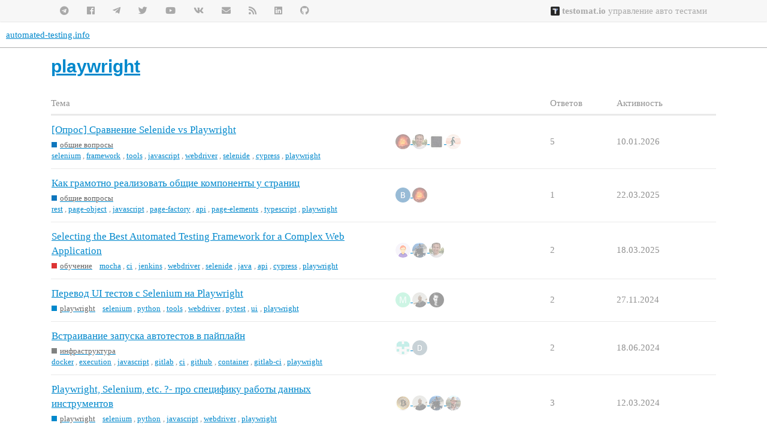

--- FILE ---
content_type: text/html; charset=utf-8
request_url: https://automated-testing.info/tag/playwright
body_size: 8656
content:
<!DOCTYPE html>
<html lang="ru">
  <head>
    <meta charset="utf-8">
    <title>Темы, отмеченные тегом playwright</title>
    <meta name="description" content="Темы, отмеченные тегом playwright">
    <meta name="generator" content="Discourse 3.0.6 - https://github.com/discourse/discourse version c35038b00ba7c6d6534a538ea211b84d54fa0656">
<link rel="icon" type="image/png" href="https://automated-testing.info/uploads/default/optimized/2X/7/7062524e2d568d25f2df3213e93d9e6780e7b0c8_2_32x32.png">
<link rel="apple-touch-icon" type="image/png" href="https://automated-testing.info/uploads/default/optimized/2X/a/a7ae67f0c754bc172b90af968f0d26d5f4571644_2_180x180.png">
<meta name="theme-color" media="all" content="#ffffff">

<meta name="viewport" content="width=device-width, initial-scale=1.0, minimum-scale=1.0, user-scalable=yes, viewport-fit=cover">
<link rel="canonical" href="https://automated-testing.info/tag/playwright" />

<link rel="search" type="application/opensearchdescription+xml" href="https://automated-testing.info/opensearch.xml" title="automated-testing.info Search">

    <link href="/stylesheets/color_definitions_bazova__19_0906253eae90fabeebb550e46bd2403ee284c762.css?__ws=automated-testing.info" media="all" rel="stylesheet" class="light-scheme"/>

  <link href="/stylesheets/desktop_e7fa5531511655825c9f4f201f81eff65187b376.css?__ws=automated-testing.info" media="all" rel="stylesheet" data-target="desktop"  />



  <link href="/stylesheets/discourse-adplugin_e7fa5531511655825c9f4f201f81eff65187b376.css?__ws=automated-testing.info" media="all" rel="stylesheet" data-target="discourse-adplugin"  />
  <link href="/stylesheets/discourse-canned-replies_e7fa5531511655825c9f4f201f81eff65187b376.css?__ws=automated-testing.info" media="all" rel="stylesheet" data-target="discourse-canned-replies"  />
  <link href="/stylesheets/discourse-data-explorer_e7fa5531511655825c9f4f201f81eff65187b376.css?__ws=automated-testing.info" media="all" rel="stylesheet" data-target="discourse-data-explorer"  />
  <link href="/stylesheets/discourse-details_e7fa5531511655825c9f4f201f81eff65187b376.css?__ws=automated-testing.info" media="all" rel="stylesheet" data-target="discourse-details"  />
  <link href="/stylesheets/discourse-guest-gate_e7fa5531511655825c9f4f201f81eff65187b376.css?__ws=automated-testing.info" media="all" rel="stylesheet" data-target="discourse-guest-gate"  />
  <link href="/stylesheets/discourse-local-dates_e7fa5531511655825c9f4f201f81eff65187b376.css?__ws=automated-testing.info" media="all" rel="stylesheet" data-target="discourse-local-dates"  />
  <link href="/stylesheets/discourse-narrative-bot_e7fa5531511655825c9f4f201f81eff65187b376.css?__ws=automated-testing.info" media="all" rel="stylesheet" data-target="discourse-narrative-bot"  />
  <link href="/stylesheets/discourse-plugin-linkedin-auth_e7fa5531511655825c9f4f201f81eff65187b376.css?__ws=automated-testing.info" media="all" rel="stylesheet" data-target="discourse-plugin-linkedin-auth"  />
  <link href="/stylesheets/discourse-presence_e7fa5531511655825c9f4f201f81eff65187b376.css?__ws=automated-testing.info" media="all" rel="stylesheet" data-target="discourse-presence"  />
  <link href="/stylesheets/discourse-solved_e7fa5531511655825c9f4f201f81eff65187b376.css?__ws=automated-testing.info" media="all" rel="stylesheet" data-target="discourse-solved"  />
  <link href="/stylesheets/discourse-spoiler-alert_e7fa5531511655825c9f4f201f81eff65187b376.css?__ws=automated-testing.info" media="all" rel="stylesheet" data-target="discourse-spoiler-alert"  />
  <link href="/stylesheets/discourse-tooltips_e7fa5531511655825c9f4f201f81eff65187b376.css?__ws=automated-testing.info" media="all" rel="stylesheet" data-target="discourse-tooltips"  />
  <link href="/stylesheets/lazy-yt_e7fa5531511655825c9f4f201f81eff65187b376.css?__ws=automated-testing.info" media="all" rel="stylesheet" data-target="lazy-yt"  />
  <link href="/stylesheets/poll_e7fa5531511655825c9f4f201f81eff65187b376.css?__ws=automated-testing.info" media="all" rel="stylesheet" data-target="poll"  />
  <link href="/stylesheets/procourse-static-pages_e7fa5531511655825c9f4f201f81eff65187b376.css?__ws=automated-testing.info" media="all" rel="stylesheet" data-target="procourse-static-pages"  />
  <link href="/stylesheets/poll_desktop_e7fa5531511655825c9f4f201f81eff65187b376.css?__ws=automated-testing.info" media="all" rel="stylesheet" data-target="poll_desktop"  />

  <link href="/stylesheets/desktop_theme_29_f197c64574fbbff8f7e5b56215e6d4e5888311f6.css?__ws=automated-testing.info" media="all" rel="stylesheet" data-target="desktop_theme" data-theme-id="29" data-theme-name="new topic button"/>
<link href="/stylesheets/desktop_theme_28_928777fc4eb2966a557539564f9605e22d51dfdf.css?__ws=automated-testing.info" media="all" rel="stylesheet" data-target="desktop_theme" data-theme-id="28" data-theme-name="scrollable post content"/>
<link href="/stylesheets/desktop_theme_35_d58bf3637ac4f745dc3c18c2004b3ed73560a6d7.css?__ws=automated-testing.info" media="all" rel="stylesheet" data-target="desktop_theme" data-theme-id="35" data-theme-name="trust level avatar flair"/>
<link href="/stylesheets/desktop_theme_25_73e5c24eaaac0aa028b210943f4c96b6371844f8.css?__ws=automated-testing.info" media="all" rel="stylesheet" data-target="desktop_theme" data-theme-id="25" data-theme-name="1. call to action"/>
<link href="/stylesheets/desktop_theme_11_56a52e56f4cf1f65220101c6d0fa1a463d537b5a.css?__ws=automated-testing.info" media="all" rel="stylesheet" data-target="desktop_theme" data-theme-id="11" data-theme-name="15. top and footer at.info menu"/>
<link href="/stylesheets/desktop_theme_19_7a4e5846d9ad8468d507bd0c0f4127228f69b965.css?__ws=automated-testing.info" media="all" rel="stylesheet" data-target="desktop_theme" data-theme-id="19" data-theme-name="default"/>

    <!-- 0. at.info main css customization -->

<meta name="google-site-verification" content="p7Q6ICPiz--2mOKfuyCilsG26z0fYD1Xxpy-tqwXsy8">

<!-- additional css -->
<!--link rel="stylesheet" type="text/css" href="https://cdnjs.cloudflare.com/ajax/libs/font-mfizz/2.4.1/font-mfizz.min.css"></link-->
<!--link rel="stylesheet" type="text/css" href="https://csshake.surge.sh/csshake.min.css"-->
<!--link rel="stylesheet" href="https://cdnjs.cloudflare.com/ajax/libs/animate.css/3.5.2/animate.min.css"-->
<link rel="stylesheet" href="https://use.fontawesome.com/releases/v5.7.2/css/all.css" integrity="sha384-fnmOCqbTlWIlj8LyTjo7mOUStjsKC4pOpQbqyi7RrhN7udi9RwhKkMHpvLbHG9Sr" crossorigin="anonymous">
<!-- additional js -->
<!--script src="//my.hellobar.com/336c182da9b5486d2b0f857134fa6f794c213ac1.js" type="text/javascript" charset="utf-8" async="async"></script-->


<!-- close button for top premium banner -->


<!-- slideshare responsive -->


<link rel="preload" href="/theme-javascripts/28e6a542b65e3aef15b55b19a1908b57e1cd60ea.js?__ws=automated-testing.info" as="script">
<script defer="" src="/theme-javascripts/28e6a542b65e3aef15b55b19a1908b57e1cd60ea.js?__ws=automated-testing.info" data-theme-id="19"></script>






<link rel="preload" href="/theme-javascripts/7cc87bafc5df14858e2ab8ef5e78152724e22eb4.js?__ws=automated-testing.info" as="script">
<script defer="" src="/theme-javascripts/7cc87bafc5df14858e2ab8ef5e78152724e22eb4.js?__ws=automated-testing.info" data-theme-id="35"></script>

    
        <link rel="next" href="/tag/playwright?match_all_tags=true&amp;page=1&amp;tags%5B%5D=playwright">
    <link rel="alternate" type="application/rss+xml" title="Последние сообщения" href="https://automated-testing.info/posts.rss" />
    <link rel="alternate" type="application/rss+xml" title="latest Последние темы top Лучшие темы top_all Лучшие темы за всё время top_yearly Лучшие темы за год top_quarterly Лучшие темы за квартал top_monthly Лучшие темы за месяц top_weekly Лучшие темы за неделю top_daily Лучшие темы за день posts Последние сообщения private_posts Последние личные сообщения group_posts Последние сообщения в группе «%{group_name}» group_mentions Последние упоминания в группе «%{group_name}» user_posts Последние сообщения от пользователя @%{username} user_topics Последние темы от пользователя @%{username} tag Темы с тегами badge Награда «%{display_name}» на сайте %{site_title}" href="https://automated-testing.info/tag/playwright" />
    <meta property="og:site_name" content="automated-testing.info" />
<meta property="og:type" content="website" />
<meta name="twitter:card" content="summary" />
<meta name="twitter:image" content="https://automated-testing.info/uploads/default/original/2X/a/adde75ff927eede406fd6d0c7d9afa0ec16eda1e.jpeg" />
<meta property="og:image" content="https://automated-testing.info/uploads/default/original/2X/a/adde75ff927eede406fd6d0c7d9afa0ec16eda1e.jpeg" />
<meta property="og:url" content="https://automated-testing.info/tag/playwright" />
<meta name="twitter:url" content="https://automated-testing.info/tag/playwright" />
<meta property="og:title" content="Темы, отмеченные тегом playwright" />
<meta name="twitter:title" content="Темы, отмеченные тегом playwright" />
<meta property="og:description" content="Темы, отмеченные тегом playwright" />
<meta name="twitter:description" content="Темы, отмеченные тегом playwright" />

    
  </head>
  <body class="crawler">
    <section class="atinfo-menu">
    <div class="container wrap">
        <ul class="left social-items">
            <a href="https://github.com/atinfo" target="_blank" title="Код и примеры на GitHub"><li><i class="fab fa-github"></i></li></a>
            <a href="https://www.linkedin.com/groups/3145107/" title="Автоматизация тестирования на linkedin" target="_blank"><li><i class="fab fa-linkedin"></i></li></a>   
            <a href="http://feeds.feedburner.com/automated-testing-info" target="_blank" title="Автоматизация тестирования rss подписка"><li><i class="fas fa-rss"></i></li></a>  
            <a href="http://eepurl.com/dP_wQ" target="_blank" title="Автоматизация тестирования email подписка"><li><i class="fas fa-envelope"></i></li></a>  
            <a href="http://vk.com/autotestinfo" target="_blank" title="Автоматизация тестирования на vkontakte"><li><i class="fab fa-vk"></i></li></a>  
            <a href="http://www.youtube.com/user/autotestinfo" target="_blank" title="Автоматизация тестирования на youtube"><li><i class="fab fa-youtube"></i></li></a>  
            <a href="https://twitter.com/autotestinfo" target="_blank" title="Автоматизация тестирования на twitter"><li><i class="fab fa-twitter"></i></li></a>  
            <a href="https://t.me/atinfo_chat" target="_blank" title="Автоматизация тестирования at.info на telegram"><li><i class="fab fa-telegram-plane"></i></li></a>
            <a href="https://www.facebook.com/pages/autotestinfo/203764582994225" target="_blank" title="Автоматизация тестирования на facebook"><li><i class="fab fa-facebook"></i></li></a>  
            <a href="https://t.me/atinfo" target="_blank" title="Автоматизация тестирования at.info на telegram"><li><i class="fab fa-telegram"></i></li></a>
        </ul>    
        <ul class="services">
            <!--a href="http://www.codefire.com.ua" target="_blank"><li class="special"><i class="fas fa-code"></i> Обучение Java</li></a-->
            <!--a href="http://lessons2.ru/python-for-testers?utm_source=atinfo&utm_medium=top_menu&utm_term=link&utm_campaign=reference" target="_blank"><li class="special"><i class="fas fa-code"></i> Python</li></a-->
            <!--a href="http://automated-testing.info/t/reklamnye-vozmozhnosti-portala-automated-testing-info/10277?utm_source=ads&utm_medium=atinfo_top_menu&utm_term=right_link&utm_campaign=reference" target="_blank"><li><i class="fas fa-bullhorn"></i> Реклама</li></a-->
            <!--a href="http://sdclabs.com/mentoring?utm_source=atinfo&utm_medium=top_menu&utm_term=link&utm_campaign=reference" target="_blank"><li><i class="fas fa-briefcase"></i> Консультации</li></a-->
            <!--a href="http://automated-testing.info/c/rabota" target="_blank"><li class="special"><i class="fas fa-id-card"></i> Работа</li></a-->
            <!--a href="http://lessons2.ru/?utm_source=atinfo&utm_medium=top_menu&utm_term=link&utm_campaign=reference" target="_blank"><li><i class="fas fa-graduation-cap"></i> Обучение</li></a-->
            <a href="https://testomat.io" target="_blank"><li class="special"><img src="https://static.tildacdn.com/tild3533-3530-4761-a432-373239383966/testomatio-favicon.ico" style="height: 1em; vertical-align: text-bottom;"> <strong>testomat.io</strong> управление авто тестами</li></a>
        </ul>
    </div>
</section>

<link rel="preload" href="/theme-javascripts/a8403ce1107b1d3c24a605c3ecbdcf73c3e1183d.js?__ws=automated-testing.info" as="script">
<script defer="" src="/theme-javascripts/a8403ce1107b1d3c24a605c3ecbdcf73c3e1183d.js?__ws=automated-testing.info" data-theme-id="24"></script>

<link rel="preload" href="/theme-javascripts/7e2e732f5b5de71c0927d12226aeef7adcb579d8.js?__ws=automated-testing.info" as="script">
<script defer="" src="/theme-javascripts/7e2e732f5b5de71c0927d12226aeef7adcb579d8.js?__ws=automated-testing.info" data-theme-id="25"></script>


<link rel="preload" href="/theme-javascripts/3f0091bb700c50b7c06c9222bb1e1334293f8923.js?__ws=automated-testing.info" as="script">
<script defer="" src="/theme-javascripts/3f0091bb700c50b7c06c9222bb1e1334293f8923.js?__ws=automated-testing.info" data-theme-id="28"></script>


<link rel="preload" href="/theme-javascripts/2693d5b5ad1690ae2c510c237629f3aa295517ad.js?__ws=automated-testing.info" as="script">
<script defer="" src="/theme-javascripts/2693d5b5ad1690ae2c510c237629f3aa295517ad.js?__ws=automated-testing.info" data-theme-id="29"></script>

    <header>
  <a href="/">
    automated-testing.info
  </a>
</header>

    <div id="main-outlet" class="wrap" role="main">
      


  <h1>
    <a itemprop="item" href="https://automated-testing.info/tag/playwright">
      <span itemprop='name'>playwright</span>
</a>  </h1>


<div itemscope itemtype='http://schema.org/ItemList'>
  <meta itemprop='itemListOrder' content='http://schema.org/ItemListOrderDescending'>

  <table class='topic-list'>

    <thead>
      <tr>
        <th>Тема</th>
        <th></th>
        <th class="replies">Ответов</th>
        <th class="views">Просм.</th>
        <th>Активность</th>
      </tr>
    </thead>

    <tbody>
        <tr class="topic-list-item">
          <td class="main-link" itemprop='itemListElement' itemscope itemtype='http://schema.org/ListItem'>
            <meta itemprop='position' content='1'>
            <span class="link-top-line">
              <a itemprop='url' href='https://automated-testing.info/t/opros-sravnenie-selenide-vs-playwright/30533' class='title raw-link raw-topic-link'>[Опрос] Сравнение Selenide vs Playwright</a>
            </span>
            <div class="link-bottom-line">
                <a href='/c/obshhie-voprosy/126' class='badge-wrapper bullet'>
                  <span class='badge-category-bg' style='background-color: #0E76BD'></span>
                  <span class='badge-category clear-badge'>
                    <span class='category-name'>общие вопросы</span>
                  </span>
                </a>
                <div class="discourse-tags">
                    <a href='https://automated-testing.info/tag/selenium' class='discourse-tag'>selenium</a>
                    ,&nbsp;
                    <a href='https://automated-testing.info/tag/framework' class='discourse-tag'>framework</a>
                    ,&nbsp;
                    <a href='https://automated-testing.info/tag/tools' class='discourse-tag'>tools</a>
                    ,&nbsp;
                    <a href='https://automated-testing.info/tag/javascript' class='discourse-tag'>javascript</a>
                    ,&nbsp;
                    <a href='https://automated-testing.info/tag/webdriver' class='discourse-tag'>webdriver</a>
                    ,&nbsp;
                    <a href='https://automated-testing.info/tag/selenide' class='discourse-tag'>selenide</a>
                    ,&nbsp;
                    <a href='https://automated-testing.info/tag/cypress' class='discourse-tag'>cypress</a>
                    ,&nbsp;
                    <a href='https://automated-testing.info/tag/playwright' class='discourse-tag'>playwright</a>
                    
                </div>
            </div>
          </td>
          <td class='posters'>
              <a href="https://automated-testing.info/u/sevnight" class="">
                <img width="25" height="25" src="/user_avatar/automated-testing.info/sevnight/25/11666_2.png" class="avatar" title='sevnight — Исходный автор' aria-label='sevnight — Исходный автор'>
              </a>
              <a href="https://automated-testing.info/u/asolntsev" class="">
                <img width="25" height="25" src="/user_avatar/automated-testing.info/asolntsev/25/441_2.png" class="avatar" title='asolntsev — Частый автор' aria-label='asolntsev — Частый автор'>
              </a>
              <a href="https://automated-testing.info/u/88Post1" class="">
                <img width="25" height="25" src="/user_avatar/automated-testing.info/88post1/25/10490_2.png" class="avatar" title='88Post1 — Частый автор' aria-label='88Post1 — Частый автор'>
              </a>
              <a href="https://automated-testing.info/u/alexander_momot" class="latest">
                <img width="25" height="25" src="/user_avatar/automated-testing.info/alexander_momot/25/16724_2.png" class="avatar" title='alexander_momot — Последний автор' aria-label='alexander_momot — Последний автор'>
              </a>
          </td>
          <td class="replies">
            <span class='posts' title='сообщения'>5</span>
          </td>
          <td class="views">
            <span class='views' title='просмотры'>2381</span>
          </td>
          <td>
            10.01.2026
          </td>
        </tr>
        <tr class="topic-list-item">
          <td class="main-link" itemprop='itemListElement' itemscope itemtype='http://schema.org/ListItem'>
            <meta itemprop='position' content='2'>
            <span class="link-top-line">
              <a itemprop='url' href='https://automated-testing.info/t/kak-gramotno-realizovat-obshhie-komponenty-u-stranicz/30338' class='title raw-link raw-topic-link'>Как грамотно реализовать общие компоненты у страниц</a>
            </span>
            <div class="link-bottom-line">
                <a href='/c/obshhie-voprosy/126' class='badge-wrapper bullet'>
                  <span class='badge-category-bg' style='background-color: #0E76BD'></span>
                  <span class='badge-category clear-badge'>
                    <span class='category-name'>общие вопросы</span>
                  </span>
                </a>
                <div class="discourse-tags">
                    <a href='https://automated-testing.info/tag/rest' class='discourse-tag'>rest</a>
                    ,&nbsp;
                    <a href='https://automated-testing.info/tag/page-object' class='discourse-tag'>page-object</a>
                    ,&nbsp;
                    <a href='https://automated-testing.info/tag/javascript' class='discourse-tag'>javascript</a>
                    ,&nbsp;
                    <a href='https://automated-testing.info/tag/page-factory' class='discourse-tag'>page-factory</a>
                    ,&nbsp;
                    <a href='https://automated-testing.info/tag/api' class='discourse-tag'>api</a>
                    ,&nbsp;
                    <a href='https://automated-testing.info/tag/page-elements' class='discourse-tag'>page-elements</a>
                    ,&nbsp;
                    <a href='https://automated-testing.info/tag/typescript' class='discourse-tag'>typescript</a>
                    ,&nbsp;
                    <a href='https://automated-testing.info/tag/playwright' class='discourse-tag'>playwright</a>
                    
                </div>
            </div>
          </td>
          <td class='posters'>
              <a href="https://automated-testing.info/u/vladsolovev653" class="">
                <img width="25" height="25" src="/user_avatar/automated-testing.info/vladsolovev653/25/11955_2.png" class="avatar" title='vladsolovev653 — Исходный автор' aria-label='vladsolovev653 — Исходный автор'>
              </a>
              <a href="https://automated-testing.info/u/sevnight" class="latest">
                <img width="25" height="25" src="/user_avatar/automated-testing.info/sevnight/25/11666_2.png" class="avatar" title='sevnight — Последний автор' aria-label='sevnight — Последний автор'>
              </a>
          </td>
          <td class="replies">
            <span class='posts' title='сообщения'>1</span>
          </td>
          <td class="views">
            <span class='views' title='просмотры'>1850</span>
          </td>
          <td>
            22.03.2025
          </td>
        </tr>
        <tr class="topic-list-item">
          <td class="main-link" itemprop='itemListElement' itemscope itemtype='http://schema.org/ListItem'>
            <meta itemprop='position' content='3'>
            <span class="link-top-line">
              <a itemprop='url' href='https://automated-testing.info/t/selecting-the-best-automated-testing-framework-for-a-complex-web-application/30201' class='title raw-link raw-topic-link'>Selecting the Best Automated Testing Framework for a Complex Web Application</a>
            </span>
            <div class="link-bottom-line">
                <a href='/c/education/155' class='badge-wrapper bullet'>
                  <span class='badge-category-bg' style='background-color: #DD3333'></span>
                  <span class='badge-category clear-badge'>
                    <span class='category-name'>обучение</span>
                  </span>
                </a>
                <div class="discourse-tags">
                    <a href='https://automated-testing.info/tag/mocha' class='discourse-tag'>mocha</a>
                    ,&nbsp;
                    <a href='https://automated-testing.info/tag/ci' class='discourse-tag'>ci</a>
                    ,&nbsp;
                    <a href='https://automated-testing.info/tag/jenkins' class='discourse-tag'>jenkins</a>
                    ,&nbsp;
                    <a href='https://automated-testing.info/tag/webdriver' class='discourse-tag'>webdriver</a>
                    ,&nbsp;
                    <a href='https://automated-testing.info/tag/selenide' class='discourse-tag'>selenide</a>
                    ,&nbsp;
                    <a href='https://automated-testing.info/tag/java' class='discourse-tag'>java</a>
                    ,&nbsp;
                    <a href='https://automated-testing.info/tag/api' class='discourse-tag'>api</a>
                    ,&nbsp;
                    <a href='https://automated-testing.info/tag/cypress' class='discourse-tag'>cypress</a>
                    ,&nbsp;
                    <a href='https://automated-testing.info/tag/playwright' class='discourse-tag'>playwright</a>
                    
                </div>
            </div>
          </td>
          <td class='posters'>
              <a href="https://automated-testing.info/u/ellisvelly" class="">
                <img width="25" height="25" src="/user_avatar/automated-testing.info/ellisvelly/25/16399_2.png" class="avatar" title='ellisvelly — Исходный автор' aria-label='ellisvelly — Исходный автор'>
              </a>
              <a href="https://automated-testing.info/u/Defender" class="">
                <img width="25" height="25" src="/user_avatar/automated-testing.info/defender/25/9687_2.png" class="avatar" title='Defender — Частый автор' aria-label='Defender — Частый автор'>
              </a>
              <a href="https://automated-testing.info/u/asolntsev" class="latest">
                <img width="25" height="25" src="/user_avatar/automated-testing.info/asolntsev/25/441_2.png" class="avatar" title='asolntsev — Последний автор' aria-label='asolntsev — Последний автор'>
              </a>
          </td>
          <td class="replies">
            <span class='posts' title='сообщения'>2</span>
          </td>
          <td class="views">
            <span class='views' title='просмотры'>2036</span>
          </td>
          <td>
            18.03.2025
          </td>
        </tr>
        <tr class="topic-list-item">
          <td class="main-link" itemprop='itemListElement' itemscope itemtype='http://schema.org/ListItem'>
            <meta itemprop='position' content='4'>
            <span class="link-top-line">
              <a itemprop='url' href='https://automated-testing.info/t/perevod-ui-testov-s-selenium-na-playwright/25499' class='title raw-link raw-topic-link'>Перевод UI тестов с Selenium на Playwright</a>
            </span>
            <div class="link-bottom-line">
                <a href='/c/tools/playwright/183' class='badge-wrapper bullet'>
                  <span class='badge-category-bg' style='background-color: #0088CC'></span>
                  <span class='badge-category clear-badge'>
                    <span class='category-name'>playwright</span>
                  </span>
                </a>
                <div class="discourse-tags">
                    <a href='https://automated-testing.info/tag/selenium' class='discourse-tag'>selenium</a>
                    ,&nbsp;
                    <a href='https://automated-testing.info/tag/python' class='discourse-tag'>python</a>
                    ,&nbsp;
                    <a href='https://automated-testing.info/tag/tools' class='discourse-tag'>tools</a>
                    ,&nbsp;
                    <a href='https://automated-testing.info/tag/webdriver' class='discourse-tag'>webdriver</a>
                    ,&nbsp;
                    <a href='https://automated-testing.info/tag/pytest' class='discourse-tag'>pytest</a>
                    ,&nbsp;
                    <a href='https://automated-testing.info/tag/ui' class='discourse-tag'>ui</a>
                    ,&nbsp;
                    <a href='https://automated-testing.info/tag/playwright' class='discourse-tag'>playwright</a>
                    
                </div>
            </div>
          </td>
          <td class='posters'>
              <a href="https://automated-testing.info/u/Maxim1" class="">
                <img width="25" height="25" src="/letter_avatar_proxy/v4/letter/m/85e7bf/25.png" class="avatar" title='Maxim1 — Исходный автор' aria-label='Maxim1 — Исходный автор'>
              </a>
              <a href="https://automated-testing.info/u/Pavel-Shcherbak0v" class="">
                <img width="25" height="25" src="/user_avatar/automated-testing.info/pavel-shcherbak0v/25/12556_2.png" class="avatar" title='Pavel-Shcherbak0v — Частый автор' aria-label='Pavel-Shcherbak0v — Частый автор'>
              </a>
              <a href="https://automated-testing.info/u/arkuz" class="latest">
                <img width="25" height="25" src="/user_avatar/automated-testing.info/arkuz/25/9172_2.png" class="avatar" title='arkuz — Последний автор' aria-label='arkuz — Последний автор'>
              </a>
          </td>
          <td class="replies">
            <span class='posts' title='сообщения'>2</span>
          </td>
          <td class="views">
            <span class='views' title='просмотры'>3472</span>
          </td>
          <td>
            27.11.2024
          </td>
        </tr>
        <tr class="topic-list-item">
          <td class="main-link" itemprop='itemListElement' itemscope itemtype='http://schema.org/ListItem'>
            <meta itemprop='position' content='5'>
            <span class="link-top-line">
              <a itemprop='url' href='https://automated-testing.info/t/vstraivanie-zapuska-avtotestov-v-pajplajn/29938' class='title raw-link raw-topic-link'>Встраивание запуска автотестов в пайплайн</a>
            </span>
            <div class="link-bottom-line">
                <a href='/c/infrastructure/152' class='badge-wrapper bullet'>
                  <span class='badge-category-bg' style='background-color: #808281'></span>
                  <span class='badge-category clear-badge'>
                    <span class='category-name'>инфраструктура</span>
                  </span>
                </a>
                <div class="discourse-tags">
                    <a href='https://automated-testing.info/tag/docker' class='discourse-tag'>docker</a>
                    ,&nbsp;
                    <a href='https://automated-testing.info/tag/execution' class='discourse-tag'>execution</a>
                    ,&nbsp;
                    <a href='https://automated-testing.info/tag/javascript' class='discourse-tag'>javascript</a>
                    ,&nbsp;
                    <a href='https://automated-testing.info/tag/gitlab' class='discourse-tag'>gitlab</a>
                    ,&nbsp;
                    <a href='https://automated-testing.info/tag/ci' class='discourse-tag'>ci</a>
                    ,&nbsp;
                    <a href='https://automated-testing.info/tag/github' class='discourse-tag'>github</a>
                    ,&nbsp;
                    <a href='https://automated-testing.info/tag/container' class='discourse-tag'>container</a>
                    ,&nbsp;
                    <a href='https://automated-testing.info/tag/gitlab-ci' class='discourse-tag'>gitlab-ci</a>
                    ,&nbsp;
                    <a href='https://automated-testing.info/tag/playwright' class='discourse-tag'>playwright</a>
                    
                </div>
            </div>
          </td>
          <td class='posters'>
              <a href="https://automated-testing.info/u/1488darkStalker228" class="latest">
                <img width="25" height="25" src="/user_avatar/automated-testing.info/1488darkstalker228/25/16194_2.png" class="avatar" title='1488darkStalker228 — Исходный автор, Последний автор' aria-label='1488darkStalker228 — Исходный автор, Последний автор'>
              </a>
              <a href="https://automated-testing.info/u/denstim" class="">
                <img width="25" height="25" src="/user_avatar/automated-testing.info/denstim/25/16139_2.png" class="avatar" title='denstim — Частый автор' aria-label='denstim — Частый автор'>
              </a>
          </td>
          <td class="replies">
            <span class='posts' title='сообщения'>2</span>
          </td>
          <td class="views">
            <span class='views' title='просмотры'>1467</span>
          </td>
          <td>
            18.06.2024
          </td>
        </tr>
        <tr class="topic-list-item">
          <td class="main-link" itemprop='itemListElement' itemscope itemtype='http://schema.org/ListItem'>
            <meta itemprop='position' content='6'>
            <span class="link-top-line">
              <a itemprop='url' href='https://automated-testing.info/t/playwright-selenium-etc-pro-speczifiku-raboty-dannyh-instrumentov/29727' class='title raw-link raw-topic-link'>Playwright, Selenium, etc. ?- про специфику работы данных инструментов</a>
            </span>
            <div class="link-bottom-line">
                <a href='/c/tools/playwright/183' class='badge-wrapper bullet'>
                  <span class='badge-category-bg' style='background-color: #0088CC'></span>
                  <span class='badge-category clear-badge'>
                    <span class='category-name'>playwright</span>
                  </span>
                </a>
                <div class="discourse-tags">
                    <a href='https://automated-testing.info/tag/selenium' class='discourse-tag'>selenium</a>
                    ,&nbsp;
                    <a href='https://automated-testing.info/tag/python' class='discourse-tag'>python</a>
                    ,&nbsp;
                    <a href='https://automated-testing.info/tag/javascript' class='discourse-tag'>javascript</a>
                    ,&nbsp;
                    <a href='https://automated-testing.info/tag/webdriver' class='discourse-tag'>webdriver</a>
                    ,&nbsp;
                    <a href='https://automated-testing.info/tag/playwright' class='discourse-tag'>playwright</a>
                    
                </div>
            </div>
          </td>
          <td class='posters'>
              <a href="https://automated-testing.info/u/Leo_Worker" class="">
                <img width="25" height="25" src="/user_avatar/automated-testing.info/leo_worker/25/11384_2.png" class="avatar" title='Leo_Worker — Исходный автор' aria-label='Leo_Worker — Исходный автор'>
              </a>
              <a href="https://automated-testing.info/u/Pavel-Shcherbak0v" class="">
                <img width="25" height="25" src="/user_avatar/automated-testing.info/pavel-shcherbak0v/25/12556_2.png" class="avatar" title='Pavel-Shcherbak0v — Частый автор' aria-label='Pavel-Shcherbak0v — Частый автор'>
              </a>
              <a href="https://automated-testing.info/u/Defender" class="">
                <img width="25" height="25" src="/user_avatar/automated-testing.info/defender/25/9687_2.png" class="avatar" title='Defender — Частый автор' aria-label='Defender — Частый автор'>
              </a>
              <a href="https://automated-testing.info/u/Alexander_Maximov" class="latest">
                <img width="25" height="25" src="/user_avatar/automated-testing.info/alexander_maximov/25/9010_2.png" class="avatar" title='Alexander_Maximov — Последний автор' aria-label='Alexander_Maximov — Последний автор'>
              </a>
          </td>
          <td class="replies">
            <span class='posts' title='сообщения'>3</span>
          </td>
          <td class="views">
            <span class='views' title='просмотры'>1636</span>
          </td>
          <td>
            12.03.2024
          </td>
        </tr>
        <tr class="topic-list-item">
          <td class="main-link" itemprop='itemListElement' itemscope itemtype='http://schema.org/ListItem'>
            <meta itemprop='position' content='7'>
            <span class="link-top-line">
              <a itemprop='url' href='https://automated-testing.info/t/zapusk-testov-v-chrome-proishodit-normalno-a-webkit-i-firefox-privodit-k-zakrytiyu-brauzera-srazu-posle-zapuska-ispolzuyu-playwright-sistema-macos-zapuskayu-lokalno/29670' class='title raw-link raw-topic-link'>Запуск тестов в Chrome происходит нормально, а Webkit и Firefox приводит к закрытию браузера сразу после запуска, использую Playwright (система macOS), Запускаю локально</a>
            </span>
            <div class="link-bottom-line">
                <a href='/c/tools/playwright/183' class='badge-wrapper bullet'>
                  <span class='badge-category-bg' style='background-color: #0088CC'></span>
                  <span class='badge-category clear-badge'>
                    <span class='category-name'>playwright</span>
                  </span>
                </a>
                <div class="discourse-tags">
                    <a href='https://automated-testing.info/tag/execution' class='discourse-tag'>execution</a>
                    ,&nbsp;
                    <a href='https://automated-testing.info/tag/javascript' class='discourse-tag'>javascript</a>
                    ,&nbsp;
                    <a href='https://automated-testing.info/tag/playwright' class='discourse-tag'>playwright</a>
                    
                </div>
            </div>
          </td>
          <td class='posters'>
              <a href="https://automated-testing.info/u/Ilya_S" class="latest single">
                <img width="25" height="25" src="/user_avatar/automated-testing.info/ilya_s/25/13308_2.png" class="avatar" title='Ilya_S — Исходный автор, Последний автор' aria-label='Ilya_S — Исходный автор, Последний автор'>
              </a>
          </td>
          <td class="replies">
            <span class='posts' title='сообщения'>0</span>
          </td>
          <td class="views">
            <span class='views' title='просмотры'>1252</span>
          </td>
          <td>
            08.02.2024
          </td>
        </tr>
        <tr class="topic-list-item">
          <td class="main-link" itemprop='itemListElement' itemscope itemtype='http://schema.org/ListItem'>
            <meta itemprop='position' content='8'>
            <span class="link-top-line">
              <a itemprop='url' href='https://automated-testing.info/t/playwright-vetvlenie-testa-mozhno-li-v-zavisimosti-usloviya-vypolnit-razlichnye-dejstviya-v-teste/28567' class='title raw-link raw-topic-link'>Playwright. Ветвление теста - можно ли в зависимости условия выполнить различные действия в тесте</a>
            </span>
            <div class="link-bottom-line">
                <a href='/c/tools/playwright/183' class='badge-wrapper bullet'>
                  <span class='badge-category-bg' style='background-color: #0088CC'></span>
                  <span class='badge-category clear-badge'>
                    <span class='category-name'>playwright</span>
                  </span>
                </a>
                <div class="discourse-tags">
                    <a href='https://automated-testing.info/tag/javascript' class='discourse-tag'>javascript</a>
                    ,&nbsp;
                    <a href='https://automated-testing.info/tag/playwright' class='discourse-tag'>playwright</a>
                    
                </div>
            </div>
          </td>
          <td class='posters'>
              <a href="https://automated-testing.info/u/zapikankaa" class="">
                <img width="25" height="25" src="/user_avatar/automated-testing.info/zapikankaa/25/13212_2.png" class="avatar" title='zapikankaa — Исходный автор' aria-label='zapikankaa — Исходный автор'>
              </a>
              <a href="https://automated-testing.info/u/Aroot" class="latest">
                <img width="25" height="25" src="/user_avatar/automated-testing.info/aroot/25/9013_2.png" class="avatar" title='Aroot — Последний автор' aria-label='Aroot — Последний автор'>
              </a>
          </td>
          <td class="replies">
            <span class='posts' title='сообщения'>1</span>
          </td>
          <td class="views">
            <span class='views' title='просмотры'>1419</span>
          </td>
          <td>
            15.03.2023
          </td>
        </tr>
        <tr class="topic-list-item">
          <td class="main-link" itemprop='itemListElement' itemscope itemtype='http://schema.org/ListItem'>
            <meta itemprop='position' content='9'>
            <span class="link-top-line">
              <a itemprop='url' href='https://automated-testing.info/t/playwright-hochu-vzglyanut-na-primery-testov/27593' class='title raw-link raw-topic-link'>playwright : Хочу взглянуть на примеры тестов</a>
            </span>
            <div class="link-bottom-line">
                <a href='/c/tools/playwright/183' class='badge-wrapper bullet'>
                  <span class='badge-category-bg' style='background-color: #0088CC'></span>
                  <span class='badge-category clear-badge'>
                    <span class='category-name'>playwright</span>
                  </span>
                </a>
                <div class="discourse-tags">
                    <a href='https://automated-testing.info/tag/javascript' class='discourse-tag'>javascript</a>
                    ,&nbsp;
                    <a href='https://automated-testing.info/tag/playwright' class='discourse-tag'>playwright</a>
                    
                </div>
            </div>
          </td>
          <td class='posters'>
              <a href="https://automated-testing.info/u/88Post1" class="">
                <img width="25" height="25" src="/user_avatar/automated-testing.info/88post1/25/10490_2.png" class="avatar" title='88Post1 — Исходный автор' aria-label='88Post1 — Исходный автор'>
              </a>
              <a href="https://automated-testing.info/u/Aroot" class="">
                <img width="25" height="25" src="/user_avatar/automated-testing.info/aroot/25/9013_2.png" class="avatar" title='Aroot — Частый автор' aria-label='Aroot — Частый автор'>
              </a>
              <a href="https://automated-testing.info/u/cc1" class="latest">
                <img width="25" height="25" src="/user_avatar/automated-testing.info/cc1/25/12179_2.png" class="avatar" title='cc1 — Последний автор' aria-label='cc1 — Последний автор'>
              </a>
          </td>
          <td class="replies">
            <span class='posts' title='сообщения'>3</span>
          </td>
          <td class="views">
            <span class='views' title='просмотры'>2389</span>
          </td>
          <td>
            24.08.2022
          </td>
        </tr>
        <tr class="topic-list-item">
          <td class="main-link" itemprop='itemListElement' itemscope itemtype='http://schema.org/ListItem'>
            <meta itemprop='position' content='10'>
            <span class="link-top-line">
              <a itemprop='url' href='https://automated-testing.info/t/kak-dobavit-realizacziyu-sdelat-skrinshot-testa-v-testwatcher-junit-5/27560' class='title raw-link raw-topic-link'>Как добавить реализацию сделать скриншот теста в TestWatcher JUnit 5</a>
            </span>
            <div class="link-bottom-line">
                <a href='/c/tools/playwright/183' class='badge-wrapper bullet'>
                  <span class='badge-category-bg' style='background-color: #0088CC'></span>
                  <span class='badge-category clear-badge'>
                    <span class='category-name'>playwright</span>
                  </span>
                </a>
                <div class="discourse-tags">
                    <a href='https://automated-testing.info/tag/screenshot' class='discourse-tag'>screenshot</a>
                    ,&nbsp;
                    <a href='https://automated-testing.info/tag/junit' class='discourse-tag'>junit</a>
                    ,&nbsp;
                    <a href='https://automated-testing.info/tag/javascript' class='discourse-tag'>javascript</a>
                    ,&nbsp;
                    <a href='https://automated-testing.info/tag/java' class='discourse-tag'>java</a>
                    ,&nbsp;
                    <a href='https://automated-testing.info/tag/junit5' class='discourse-tag'>junit5</a>
                    ,&nbsp;
                    <a href='https://automated-testing.info/tag/playwright' class='discourse-tag'>playwright</a>
                    ,&nbsp;
                    <a href='https://automated-testing.info/tag/grandle' class='discourse-tag'>grandle</a>
                    
                </div>
            </div>
          </td>
          <td class='posters'>
              <a href="https://automated-testing.info/u/Vladimir22" class="latest">
                <img width="25" height="25" src="/letter_avatar_proxy/v4/letter/v/e8c25b/25.png" class="avatar" title='Vladimir22 — Исходный автор, Последний автор' aria-label='Vladimir22 — Исходный автор, Последний автор'>
              </a>
              <a href="https://automated-testing.info/u/pbezpal5" class="">
                <img width="25" height="25" src="/user_avatar/automated-testing.info/pbezpal5/25/13089_2.png" class="avatar" title='pbezpal5 — Частый автор, Принятый ответ' aria-label='pbezpal5 — Частый автор, Принятый ответ'>
              </a>
              <a href="https://automated-testing.info/u/sergueik" class="">
                <img width="25" height="25" src="/user_avatar/automated-testing.info/sergueik/25/6672_2.png" class="avatar" title='sergueik — Частый автор' aria-label='sergueik — Частый автор'>
              </a>
          </td>
          <td class="replies">
            <span class='posts' title='сообщения'>14</span>
          </td>
          <td class="views">
            <span class='views' title='просмотры'>3627</span>
          </td>
          <td>
            18.08.2022
          </td>
        </tr>
        <tr class="topic-list-item">
          <td class="main-link" itemprop='itemListElement' itemscope itemtype='http://schema.org/ListItem'>
            <meta itemprop='position' content='11'>
            <span class="link-top-line">
              <a itemprop='url' href='https://automated-testing.info/t/zagruzka-fajlov-v-playwright-python-dlya-headless-i-headed-rezhimov/26232' class='title raw-link raw-topic-link'>Загрузка файлов в Playwright + python для headless и headed режимов</a>
            </span>
            <div class="link-bottom-line">
                <a href='/c/tools/playwright/183' class='badge-wrapper bullet'>
                  <span class='badge-category-bg' style='background-color: #0088CC'></span>
                  <span class='badge-category clear-badge'>
                    <span class='category-name'>playwright</span>
                  </span>
                </a>
                <div class="discourse-tags">
                    <a href='https://automated-testing.info/tag/design-patterns' class='discourse-tag'>design-patterns</a>
                    ,&nbsp;
                    <a href='https://automated-testing.info/tag/python' class='discourse-tag'>python</a>
                    ,&nbsp;
                    <a href='https://automated-testing.info/tag/execution' class='discourse-tag'>execution</a>
                    ,&nbsp;
                    <a href='https://automated-testing.info/tag/javascript' class='discourse-tag'>javascript</a>
                    ,&nbsp;
                    <a href='https://automated-testing.info/tag/headless' class='discourse-tag'>headless</a>
                    ,&nbsp;
                    <a href='https://automated-testing.info/tag/playwright' class='discourse-tag'>playwright</a>
                    
                </div>
            </div>
          </td>
          <td class='posters'>
              <a href="https://automated-testing.info/u/arkuz" class="latest single">
                <img width="25" height="25" src="/user_avatar/automated-testing.info/arkuz/25/9172_2.png" class="avatar" title='arkuz — Исходный автор, Последний автор' aria-label='arkuz — Исходный автор, Последний автор'>
              </a>
          </td>
          <td class="replies">
            <span class='posts' title='сообщения'>1</span>
          </td>
          <td class="views">
            <span class='views' title='просмотры'>2795</span>
          </td>
          <td>
            17.01.2022
          </td>
        </tr>
        <tr class="topic-list-item">
          <td class="main-link" itemprop='itemListElement' itemscope itemtype='http://schema.org/ListItem'>
            <meta itemprop='position' content='12'>
            <span class="link-top-line">
              <a itemprop='url' href='https://automated-testing.info/t/jenkins-i-allure-kak-izbavitsya-ot-unstable-build-v-otchetah-s-upavshimi-testami/26182' class='title raw-link raw-topic-link'>Jenkins и Allure Как избавиться от Unstable build в отчетах с упавшими тестами</a>
            </span>
            <div class="link-bottom-line">
                <a href='/c/tools/playwright/183' class='badge-wrapper bullet'>
                  <span class='badge-category-bg' style='background-color: #0088CC'></span>
                  <span class='badge-category clear-badge'>
                    <span class='category-name'>playwright</span>
                  </span>
                </a>
                <div class="discourse-tags">
                    <a href='https://automated-testing.info/tag/design-patterns' class='discourse-tag'>design-patterns</a>
                    ,&nbsp;
                    <a href='https://automated-testing.info/tag/docker' class='discourse-tag'>docker</a>
                    ,&nbsp;
                    <a href='https://automated-testing.info/tag/logs' class='discourse-tag'>logs</a>
                    ,&nbsp;
                    <a href='https://automated-testing.info/tag/execution' class='discourse-tag'>execution</a>
                    ,&nbsp;
                    <a href='https://automated-testing.info/tag/ci' class='discourse-tag'>ci</a>
                    ,&nbsp;
                    <a href='https://automated-testing.info/tag/jenkins' class='discourse-tag'>jenkins</a>
                    ,&nbsp;
                    <a href='https://automated-testing.info/tag/allure' class='discourse-tag'>allure</a>
                    ,&nbsp;
                    <a href='https://automated-testing.info/tag/container' class='discourse-tag'>container</a>
                    ,&nbsp;
                    <a href='https://automated-testing.info/tag/playwright' class='discourse-tag'>playwright</a>
                    
                </div>
            </div>
          </td>
          <td class='posters'>
              <a href="https://automated-testing.info/u/cardinalX" class="latest single">
                <img width="25" height="25" src="/user_avatar/automated-testing.info/cardinalx/25/11221_2.png" class="avatar" title='cardinalX — Исходный автор, Последний автор' aria-label='cardinalX — Исходный автор, Последний автор'>
              </a>
          </td>
          <td class="replies">
            <span class='posts' title='сообщения'>0</span>
          </td>
          <td class="views">
            <span class='views' title='просмотры'>2208</span>
          </td>
          <td>
            10.01.2022
          </td>
        </tr>
        <tr class="topic-list-item">
          <td class="main-link" itemprop='itemListElement' itemscope itemtype='http://schema.org/ListItem'>
            <meta itemprop='position' content='13'>
            <span class="link-top-line">
              <a itemprop='url' href='https://automated-testing.info/t/primer-kak-dobavit-vizualnye-testy-dlya-storybook-s-pomoshhyu-visual-regression-tracker/24185' class='title raw-link raw-topic-link'>Пример как добавить визуальные тесты для Storybook с помощью Visual Regression Tracker</a>
            </span>
            <div class="link-bottom-line">
                <a href='/c/tools/playwright/183' class='badge-wrapper bullet'>
                  <span class='badge-category-bg' style='background-color: #0088CC'></span>
                  <span class='badge-category clear-badge'>
                    <span class='category-name'>playwright</span>
                  </span>
                </a>
                <div class="discourse-tags">
                    <a href='https://automated-testing.info/tag/javascript' class='discourse-tag'>javascript</a>
                    ,&nbsp;
                    <a href='https://automated-testing.info/tag/visual' class='discourse-tag'>visual</a>
                    ,&nbsp;
                    <a href='https://automated-testing.info/tag/playwright' class='discourse-tag'>playwright</a>
                    ,&nbsp;
                    <a href='https://automated-testing.info/tag/storybook' class='discourse-tag'>storybook</a>
                    
                </div>
            </div>
          </td>
          <td class='posters'>
              <a href="https://automated-testing.info/u/pashidlos" class="latest single">
                <img width="25" height="25" src="/letter_avatar_proxy/v4/letter/p/5daacb/25.png" class="avatar" title='pashidlos — Исходный автор, Последний автор' aria-label='pashidlos — Исходный автор, Последний автор'>
              </a>
          </td>
          <td class="replies">
            <span class='posts' title='сообщения'>0</span>
          </td>
          <td class="views">
            <span class='views' title='просмотры'>2049</span>
          </td>
          <td>
            13.06.2020
          </td>
        </tr>
        <tr class="topic-list-item">
          <td class="main-link" itemprop='itemListElement' itemscope itemtype='http://schema.org/ListItem'>
            <meta itemprop='position' content='14'>
            <span class="link-top-line">
              <a itemprop='url' href='https://automated-testing.info/t/visual-regression-tracker-opensors-servis-dlya-vizualnogo-testirovaniya/24148' class='title raw-link raw-topic-link'>Visual Regression Tracker - опенсорс сервис для визуального тестирования</a>
            </span>
            <div class="link-bottom-line">
                <a href='/c/tools/playwright/183' class='badge-wrapper bullet'>
                  <span class='badge-category-bg' style='background-color: #0088CC'></span>
                  <span class='badge-category clear-badge'>
                    <span class='category-name'>playwright</span>
                  </span>
                </a>
                <div class="discourse-tags">
                    <a href='https://automated-testing.info/tag/tools' class='discourse-tag'>tools</a>
                    ,&nbsp;
                    <a href='https://automated-testing.info/tag/js' class='discourse-tag'>js</a>
                    ,&nbsp;
                    <a href='https://automated-testing.info/tag/visual' class='discourse-tag'>visual</a>
                    ,&nbsp;
                    <a href='https://automated-testing.info/tag/playwright' class='discourse-tag'>playwright</a>
                    
                </div>
            </div>
          </td>
          <td class='posters'>
              <a href="https://automated-testing.info/u/pashidlos" class="latest single">
                <img width="25" height="25" src="/letter_avatar_proxy/v4/letter/p/5daacb/25.png" class="avatar" title='pashidlos — Исходный автор, Последний автор' aria-label='pashidlos — Исходный автор, Последний автор'>
              </a>
          </td>
          <td class="replies">
            <span class='posts' title='сообщения'>0</span>
          </td>
          <td class="views">
            <span class='views' title='просмотры'>2352</span>
          </td>
          <td>
            30.05.2020
          </td>
        </tr>
    </tbody>

  </table>
</div>

  <div role='navigation' itemscope itemtype='http://schema.org/SiteNavigationElement'>
  </div>


 <!-- include_crawler_content? -->



  

    </div>
    <footer class="container wrap">
  <nav class='crawler-nav'>
    <ul>
      <li itemscope itemtype='http://schema.org/SiteNavigationElement'>
        <span itemprop='name'>
          <a href='/' itemprop="url">Главная </a>
        </span>
      </li>
      <li itemscope itemtype='http://schema.org/SiteNavigationElement'>
        <span itemprop='name'>
          <a href='/categories' itemprop="url">Категории </a>
        </span>
      </li>
      <li itemscope itemtype='http://schema.org/SiteNavigationElement'>
        <span itemprop='name'>
          <a href='/guidelines' itemprop="url">Правила и рекомендации </a>
        </span>
      </li>
      <li itemscope itemtype='http://schema.org/SiteNavigationElement'>
        <span itemprop='name'>
          <a href='/tos' itemprop="url">Условия использования </a>
        </span>
      </li>
      <li itemscope itemtype='http://schema.org/SiteNavigationElement'>
        <span itemprop='name'>
          <a href='/privacy' itemprop="url">Политика конфиденциальности </a>
        </span>
      </li>
    </ul>
  </nav>
  <p class='powered-by-link'>На платформе <a href="http://www.discourse.org">Discourse</a>, рекомендуется включить JavaScript</p>
</footer>

    
    <section class="atinfo-menu">
    <div class="container wrap">
        <ul class="left social-items">
            <a href="https://github.com/atinfo" target="_blank" title="Код и примеры на GitHub"><li><i class="fab fa-github"></i></li></a>
            <a href="https://www.linkedin.com/groups/3145107/" title="Автоматизация тестирования на linkedin" target="_blank"><li><i class="fab fa-linkedin"></i></li></a>   
            <a href="http://feeds.feedburner.com/automated-testing-info" target="_blank" title="Автоматизация тестирования rss подписка"><li><i class="fas fa-rss"></i></li></a>  
            <a href="http://eepurl.com/dP_wQ" target="_blank" title="Автоматизация тестирования email подписка"><li><i class="fas fa-envelope"></i></li></a>  
            <a href="http://vk.com/autotestinfo" target="_blank" title="Автоматизация тестирования на vkontakte"><li><i class="fab fa-vk"></i></li></a>  
            <a href="http://www.youtube.com/user/autotestinfo" target="_blank" title="Автоматизация тестирования на youtube"><li><i class="fab fa-youtube"></i></li></a>  
            <a href="https://twitter.com/autotestinfo" target="_blank" title="Автоматизация тестирования на twitter"><li><i class="fab fa-twitter"></i></li></a>  
            <a href="https://t.me/atinfo_chat" target="_blank" title="Автоматизация тестирования at.info на telegram"><li><i class="fab fa-telegram-plane"></i></li></a>
            <a href="https://www.facebook.com/pages/autotestinfo/203764582994225" target="_blank" title="Автоматизация тестирования на facebook"><li><i class="fab fa-facebook"></i></li></a>  
            <a href="https://t.me/atinfo" target="_blank" title="Автоматизация тестирования at.info на telegram"><li><i class="fab fa-telegram"></i></li></a>
        </ul>    
        <ul class="services">
            <!--a href="http://www.codefire.com.ua" target="_blank"><li class="special"><i class="fas fa-code"></i> Обучение Java</li></a-->
            <a href="http://lessons2.ru/python-for-testers?utm_source=atinfo&amp;utm_medium=top_menu&amp;utm_term=link&amp;utm_campaign=reference" target="_blank"><li class="special"><i class="fas fa-code"></i> Python</li></a>
            <a href="http://automated-testing.info/t/reklamnye-vozmozhnosti-portala-automated-testing-info/10277?utm_source=ads&amp;utm_medium=atinfo_top_menu&amp;utm_term=right_link&amp;utm_campaign=reference" target="_blank"><li><i class="fas fa-bullhorn"></i> Реклама</li></a>
            <a href="http://automated-testing.info/c/rabota" target="_blank"><li class="special"><i class="fas fa-id-card"></i> Работа</li></a>
            <a href="http://sdclabs.com/mentoring?utm_source=atinfo&amp;utm_medium=top_menu&amp;utm_term=link&amp;utm_campaign=reference" target="_blank"><li><i class="fas fa-briefcase"></i> Консультации</li></a>
            <a href="http://lessons2.ru/?utm_source=atinfo&amp;utm_medium=top_menu&amp;utm_term=link&amp;utm_campaign=reference" target="_blank"><li><i class="fas fa-graduation-cap"></i> Обучение</li></a>
        </ul>
    </div>
</section>
  </body>
  
</html>


--- FILE ---
content_type: text/css
request_url: https://automated-testing.info/stylesheets/discourse-guest-gate_e7fa5531511655825c9f4f201f81eff65187b376.css?__ws=automated-testing.info
body_size: -69
content:
#discourse-modal.gg-hide-modal{display:none}

/*# sourceMappingURL=discourse-guest-gate_e7fa5531511655825c9f4f201f81eff65187b376.css.map?__ws=automated-testing.info */
